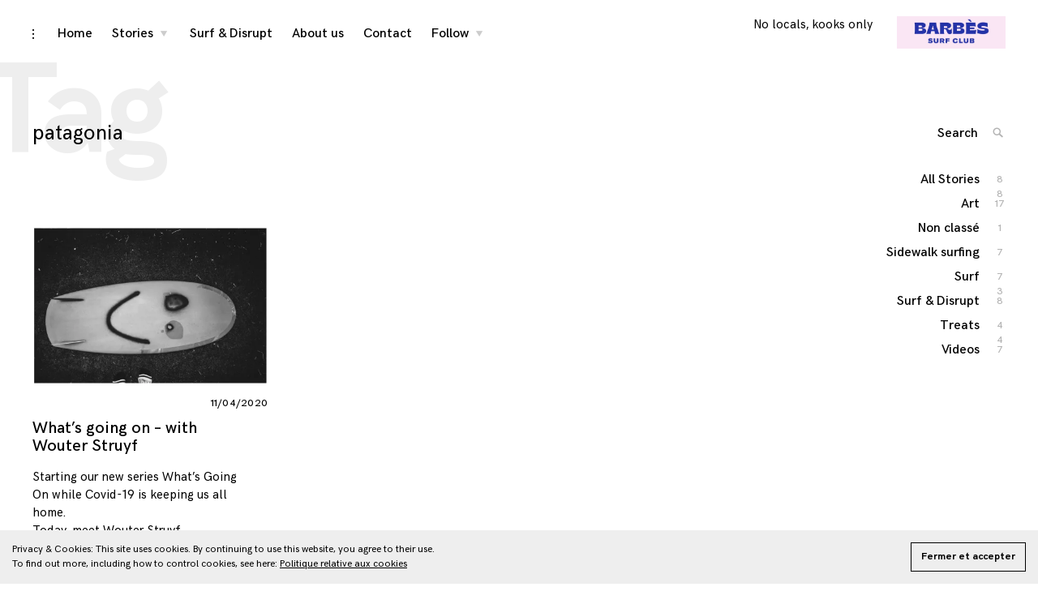

--- FILE ---
content_type: text/html; charset=UTF-8
request_url: https://barbessurfclub.com/tag/patagonia/
body_size: 8910
content:
<!DOCTYPE html>
<html lang="fr-FR">
<head>
<meta charset="UTF-8">
<meta name="viewport" content="width=device-width, initial-scale=1">
<link rel="profile" href="http://gmpg.org/xfn/11">

<title>patagonia</title>
<meta name='robots' content='max-image-preview:large' />
<link rel='dns-prefetch' href='//secure.gravatar.com' />
<link rel='dns-prefetch' href='//stats.wp.com' />
<link rel='dns-prefetch' href='//i0.wp.com' />
<link rel='dns-prefetch' href='//c0.wp.com' />
<link rel="alternate" type="application/rss+xml" title=" &raquo; Flux" href="https://barbessurfclub.com/feed/" />
<link rel="alternate" type="application/rss+xml" title=" &raquo; Flux de l’étiquette patagonia" href="https://barbessurfclub.com/tag/patagonia/feed/" />
<script type="text/javascript">
/* <![CDATA[ */
window._wpemojiSettings = {"baseUrl":"https:\/\/s.w.org\/images\/core\/emoji\/15.0.3\/72x72\/","ext":".png","svgUrl":"https:\/\/s.w.org\/images\/core\/emoji\/15.0.3\/svg\/","svgExt":".svg","source":{"concatemoji":"https:\/\/barbessurfclub.com\/wp-includes\/js\/wp-emoji-release.min.js?ver=6.5.7"}};
/*! This file is auto-generated */
!function(i,n){var o,s,e;function c(e){try{var t={supportTests:e,timestamp:(new Date).valueOf()};sessionStorage.setItem(o,JSON.stringify(t))}catch(e){}}function p(e,t,n){e.clearRect(0,0,e.canvas.width,e.canvas.height),e.fillText(t,0,0);var t=new Uint32Array(e.getImageData(0,0,e.canvas.width,e.canvas.height).data),r=(e.clearRect(0,0,e.canvas.width,e.canvas.height),e.fillText(n,0,0),new Uint32Array(e.getImageData(0,0,e.canvas.width,e.canvas.height).data));return t.every(function(e,t){return e===r[t]})}function u(e,t,n){switch(t){case"flag":return n(e,"\ud83c\udff3\ufe0f\u200d\u26a7\ufe0f","\ud83c\udff3\ufe0f\u200b\u26a7\ufe0f")?!1:!n(e,"\ud83c\uddfa\ud83c\uddf3","\ud83c\uddfa\u200b\ud83c\uddf3")&&!n(e,"\ud83c\udff4\udb40\udc67\udb40\udc62\udb40\udc65\udb40\udc6e\udb40\udc67\udb40\udc7f","\ud83c\udff4\u200b\udb40\udc67\u200b\udb40\udc62\u200b\udb40\udc65\u200b\udb40\udc6e\u200b\udb40\udc67\u200b\udb40\udc7f");case"emoji":return!n(e,"\ud83d\udc26\u200d\u2b1b","\ud83d\udc26\u200b\u2b1b")}return!1}function f(e,t,n){var r="undefined"!=typeof WorkerGlobalScope&&self instanceof WorkerGlobalScope?new OffscreenCanvas(300,150):i.createElement("canvas"),a=r.getContext("2d",{willReadFrequently:!0}),o=(a.textBaseline="top",a.font="600 32px Arial",{});return e.forEach(function(e){o[e]=t(a,e,n)}),o}function t(e){var t=i.createElement("script");t.src=e,t.defer=!0,i.head.appendChild(t)}"undefined"!=typeof Promise&&(o="wpEmojiSettingsSupports",s=["flag","emoji"],n.supports={everything:!0,everythingExceptFlag:!0},e=new Promise(function(e){i.addEventListener("DOMContentLoaded",e,{once:!0})}),new Promise(function(t){var n=function(){try{var e=JSON.parse(sessionStorage.getItem(o));if("object"==typeof e&&"number"==typeof e.timestamp&&(new Date).valueOf()<e.timestamp+604800&&"object"==typeof e.supportTests)return e.supportTests}catch(e){}return null}();if(!n){if("undefined"!=typeof Worker&&"undefined"!=typeof OffscreenCanvas&&"undefined"!=typeof URL&&URL.createObjectURL&&"undefined"!=typeof Blob)try{var e="postMessage("+f.toString()+"("+[JSON.stringify(s),u.toString(),p.toString()].join(",")+"));",r=new Blob([e],{type:"text/javascript"}),a=new Worker(URL.createObjectURL(r),{name:"wpTestEmojiSupports"});return void(a.onmessage=function(e){c(n=e.data),a.terminate(),t(n)})}catch(e){}c(n=f(s,u,p))}t(n)}).then(function(e){for(var t in e)n.supports[t]=e[t],n.supports.everything=n.supports.everything&&n.supports[t],"flag"!==t&&(n.supports.everythingExceptFlag=n.supports.everythingExceptFlag&&n.supports[t]);n.supports.everythingExceptFlag=n.supports.everythingExceptFlag&&!n.supports.flag,n.DOMReady=!1,n.readyCallback=function(){n.DOMReady=!0}}).then(function(){return e}).then(function(){var e;n.supports.everything||(n.readyCallback(),(e=n.source||{}).concatemoji?t(e.concatemoji):e.wpemoji&&e.twemoji&&(t(e.twemoji),t(e.wpemoji)))}))}((window,document),window._wpemojiSettings);
/* ]]> */
</script>
<style id='wp-emoji-styles-inline-css' type='text/css'>

	img.wp-smiley, img.emoji {
		display: inline !important;
		border: none !important;
		box-shadow: none !important;
		height: 1em !important;
		width: 1em !important;
		margin: 0 0.07em !important;
		vertical-align: -0.1em !important;
		background: none !important;
		padding: 0 !important;
	}
</style>
<link rel='stylesheet' id='wp-block-library-css' href='https://c0.wp.com/c/6.5.7/wp-includes/css/dist/block-library/style.min.css' type='text/css' media='all' />
<link rel='stylesheet' id='mediaelement-css' href='https://c0.wp.com/c/6.5.7/wp-includes/js/mediaelement/mediaelementplayer-legacy.min.css' type='text/css' media='all' />
<link rel='stylesheet' id='wp-mediaelement-css' href='https://c0.wp.com/c/6.5.7/wp-includes/js/mediaelement/wp-mediaelement.min.css' type='text/css' media='all' />
<style id='jetpack-sharing-buttons-style-inline-css' type='text/css'>
.jetpack-sharing-buttons__services-list{display:flex;flex-direction:row;flex-wrap:wrap;gap:0;list-style-type:none;margin:5px;padding:0}.jetpack-sharing-buttons__services-list.has-small-icon-size{font-size:12px}.jetpack-sharing-buttons__services-list.has-normal-icon-size{font-size:16px}.jetpack-sharing-buttons__services-list.has-large-icon-size{font-size:24px}.jetpack-sharing-buttons__services-list.has-huge-icon-size{font-size:36px}@media print{.jetpack-sharing-buttons__services-list{display:none!important}}.editor-styles-wrapper .wp-block-jetpack-sharing-buttons{gap:0;padding-inline-start:0}ul.jetpack-sharing-buttons__services-list.has-background{padding:1.25em 2.375em}
</style>
<style id='classic-theme-styles-inline-css' type='text/css'>
/*! This file is auto-generated */
.wp-block-button__link{color:#fff;background-color:#32373c;border-radius:9999px;box-shadow:none;text-decoration:none;padding:calc(.667em + 2px) calc(1.333em + 2px);font-size:1.125em}.wp-block-file__button{background:#32373c;color:#fff;text-decoration:none}
</style>
<style id='global-styles-inline-css' type='text/css'>
body{--wp--preset--color--black: #000000;--wp--preset--color--cyan-bluish-gray: #abb8c3;--wp--preset--color--white: #ffffff;--wp--preset--color--pale-pink: #f78da7;--wp--preset--color--vivid-red: #cf2e2e;--wp--preset--color--luminous-vivid-orange: #ff6900;--wp--preset--color--luminous-vivid-amber: #fcb900;--wp--preset--color--light-green-cyan: #7bdcb5;--wp--preset--color--vivid-green-cyan: #00d084;--wp--preset--color--pale-cyan-blue: #8ed1fc;--wp--preset--color--vivid-cyan-blue: #0693e3;--wp--preset--color--vivid-purple: #9b51e0;--wp--preset--gradient--vivid-cyan-blue-to-vivid-purple: linear-gradient(135deg,rgba(6,147,227,1) 0%,rgb(155,81,224) 100%);--wp--preset--gradient--light-green-cyan-to-vivid-green-cyan: linear-gradient(135deg,rgb(122,220,180) 0%,rgb(0,208,130) 100%);--wp--preset--gradient--luminous-vivid-amber-to-luminous-vivid-orange: linear-gradient(135deg,rgba(252,185,0,1) 0%,rgba(255,105,0,1) 100%);--wp--preset--gradient--luminous-vivid-orange-to-vivid-red: linear-gradient(135deg,rgba(255,105,0,1) 0%,rgb(207,46,46) 100%);--wp--preset--gradient--very-light-gray-to-cyan-bluish-gray: linear-gradient(135deg,rgb(238,238,238) 0%,rgb(169,184,195) 100%);--wp--preset--gradient--cool-to-warm-spectrum: linear-gradient(135deg,rgb(74,234,220) 0%,rgb(151,120,209) 20%,rgb(207,42,186) 40%,rgb(238,44,130) 60%,rgb(251,105,98) 80%,rgb(254,248,76) 100%);--wp--preset--gradient--blush-light-purple: linear-gradient(135deg,rgb(255,206,236) 0%,rgb(152,150,240) 100%);--wp--preset--gradient--blush-bordeaux: linear-gradient(135deg,rgb(254,205,165) 0%,rgb(254,45,45) 50%,rgb(107,0,62) 100%);--wp--preset--gradient--luminous-dusk: linear-gradient(135deg,rgb(255,203,112) 0%,rgb(199,81,192) 50%,rgb(65,88,208) 100%);--wp--preset--gradient--pale-ocean: linear-gradient(135deg,rgb(255,245,203) 0%,rgb(182,227,212) 50%,rgb(51,167,181) 100%);--wp--preset--gradient--electric-grass: linear-gradient(135deg,rgb(202,248,128) 0%,rgb(113,206,126) 100%);--wp--preset--gradient--midnight: linear-gradient(135deg,rgb(2,3,129) 0%,rgb(40,116,252) 100%);--wp--preset--font-size--small: 13px;--wp--preset--font-size--medium: 20px;--wp--preset--font-size--large: 36px;--wp--preset--font-size--x-large: 42px;--wp--preset--spacing--20: 0.44rem;--wp--preset--spacing--30: 0.67rem;--wp--preset--spacing--40: 1rem;--wp--preset--spacing--50: 1.5rem;--wp--preset--spacing--60: 2.25rem;--wp--preset--spacing--70: 3.38rem;--wp--preset--spacing--80: 5.06rem;--wp--preset--shadow--natural: 6px 6px 9px rgba(0, 0, 0, 0.2);--wp--preset--shadow--deep: 12px 12px 50px rgba(0, 0, 0, 0.4);--wp--preset--shadow--sharp: 6px 6px 0px rgba(0, 0, 0, 0.2);--wp--preset--shadow--outlined: 6px 6px 0px -3px rgba(255, 255, 255, 1), 6px 6px rgba(0, 0, 0, 1);--wp--preset--shadow--crisp: 6px 6px 0px rgba(0, 0, 0, 1);}:where(.is-layout-flex){gap: 0.5em;}:where(.is-layout-grid){gap: 0.5em;}body .is-layout-flex{display: flex;}body .is-layout-flex{flex-wrap: wrap;align-items: center;}body .is-layout-flex > *{margin: 0;}body .is-layout-grid{display: grid;}body .is-layout-grid > *{margin: 0;}:where(.wp-block-columns.is-layout-flex){gap: 2em;}:where(.wp-block-columns.is-layout-grid){gap: 2em;}:where(.wp-block-post-template.is-layout-flex){gap: 1.25em;}:where(.wp-block-post-template.is-layout-grid){gap: 1.25em;}.has-black-color{color: var(--wp--preset--color--black) !important;}.has-cyan-bluish-gray-color{color: var(--wp--preset--color--cyan-bluish-gray) !important;}.has-white-color{color: var(--wp--preset--color--white) !important;}.has-pale-pink-color{color: var(--wp--preset--color--pale-pink) !important;}.has-vivid-red-color{color: var(--wp--preset--color--vivid-red) !important;}.has-luminous-vivid-orange-color{color: var(--wp--preset--color--luminous-vivid-orange) !important;}.has-luminous-vivid-amber-color{color: var(--wp--preset--color--luminous-vivid-amber) !important;}.has-light-green-cyan-color{color: var(--wp--preset--color--light-green-cyan) !important;}.has-vivid-green-cyan-color{color: var(--wp--preset--color--vivid-green-cyan) !important;}.has-pale-cyan-blue-color{color: var(--wp--preset--color--pale-cyan-blue) !important;}.has-vivid-cyan-blue-color{color: var(--wp--preset--color--vivid-cyan-blue) !important;}.has-vivid-purple-color{color: var(--wp--preset--color--vivid-purple) !important;}.has-black-background-color{background-color: var(--wp--preset--color--black) !important;}.has-cyan-bluish-gray-background-color{background-color: var(--wp--preset--color--cyan-bluish-gray) !important;}.has-white-background-color{background-color: var(--wp--preset--color--white) !important;}.has-pale-pink-background-color{background-color: var(--wp--preset--color--pale-pink) !important;}.has-vivid-red-background-color{background-color: var(--wp--preset--color--vivid-red) !important;}.has-luminous-vivid-orange-background-color{background-color: var(--wp--preset--color--luminous-vivid-orange) !important;}.has-luminous-vivid-amber-background-color{background-color: var(--wp--preset--color--luminous-vivid-amber) !important;}.has-light-green-cyan-background-color{background-color: var(--wp--preset--color--light-green-cyan) !important;}.has-vivid-green-cyan-background-color{background-color: var(--wp--preset--color--vivid-green-cyan) !important;}.has-pale-cyan-blue-background-color{background-color: var(--wp--preset--color--pale-cyan-blue) !important;}.has-vivid-cyan-blue-background-color{background-color: var(--wp--preset--color--vivid-cyan-blue) !important;}.has-vivid-purple-background-color{background-color: var(--wp--preset--color--vivid-purple) !important;}.has-black-border-color{border-color: var(--wp--preset--color--black) !important;}.has-cyan-bluish-gray-border-color{border-color: var(--wp--preset--color--cyan-bluish-gray) !important;}.has-white-border-color{border-color: var(--wp--preset--color--white) !important;}.has-pale-pink-border-color{border-color: var(--wp--preset--color--pale-pink) !important;}.has-vivid-red-border-color{border-color: var(--wp--preset--color--vivid-red) !important;}.has-luminous-vivid-orange-border-color{border-color: var(--wp--preset--color--luminous-vivid-orange) !important;}.has-luminous-vivid-amber-border-color{border-color: var(--wp--preset--color--luminous-vivid-amber) !important;}.has-light-green-cyan-border-color{border-color: var(--wp--preset--color--light-green-cyan) !important;}.has-vivid-green-cyan-border-color{border-color: var(--wp--preset--color--vivid-green-cyan) !important;}.has-pale-cyan-blue-border-color{border-color: var(--wp--preset--color--pale-cyan-blue) !important;}.has-vivid-cyan-blue-border-color{border-color: var(--wp--preset--color--vivid-cyan-blue) !important;}.has-vivid-purple-border-color{border-color: var(--wp--preset--color--vivid-purple) !important;}.has-vivid-cyan-blue-to-vivid-purple-gradient-background{background: var(--wp--preset--gradient--vivid-cyan-blue-to-vivid-purple) !important;}.has-light-green-cyan-to-vivid-green-cyan-gradient-background{background: var(--wp--preset--gradient--light-green-cyan-to-vivid-green-cyan) !important;}.has-luminous-vivid-amber-to-luminous-vivid-orange-gradient-background{background: var(--wp--preset--gradient--luminous-vivid-amber-to-luminous-vivid-orange) !important;}.has-luminous-vivid-orange-to-vivid-red-gradient-background{background: var(--wp--preset--gradient--luminous-vivid-orange-to-vivid-red) !important;}.has-very-light-gray-to-cyan-bluish-gray-gradient-background{background: var(--wp--preset--gradient--very-light-gray-to-cyan-bluish-gray) !important;}.has-cool-to-warm-spectrum-gradient-background{background: var(--wp--preset--gradient--cool-to-warm-spectrum) !important;}.has-blush-light-purple-gradient-background{background: var(--wp--preset--gradient--blush-light-purple) !important;}.has-blush-bordeaux-gradient-background{background: var(--wp--preset--gradient--blush-bordeaux) !important;}.has-luminous-dusk-gradient-background{background: var(--wp--preset--gradient--luminous-dusk) !important;}.has-pale-ocean-gradient-background{background: var(--wp--preset--gradient--pale-ocean) !important;}.has-electric-grass-gradient-background{background: var(--wp--preset--gradient--electric-grass) !important;}.has-midnight-gradient-background{background: var(--wp--preset--gradient--midnight) !important;}.has-small-font-size{font-size: var(--wp--preset--font-size--small) !important;}.has-medium-font-size{font-size: var(--wp--preset--font-size--medium) !important;}.has-large-font-size{font-size: var(--wp--preset--font-size--large) !important;}.has-x-large-font-size{font-size: var(--wp--preset--font-size--x-large) !important;}
.wp-block-navigation a:where(:not(.wp-element-button)){color: inherit;}
:where(.wp-block-post-template.is-layout-flex){gap: 1.25em;}:where(.wp-block-post-template.is-layout-grid){gap: 1.25em;}
:where(.wp-block-columns.is-layout-flex){gap: 2em;}:where(.wp-block-columns.is-layout-grid){gap: 2em;}
.wp-block-pullquote{font-size: 1.5em;line-height: 1.6;}
</style>
<link rel='stylesheet' id='simply-gallery-block-frontend-css' href='https://barbessurfclub.com/wp-content/plugins/simply-gallery-block/blocks/pgc_sgb.min.style.css?ver=3.2.4.2' type='text/css' media='all' />
<link rel='stylesheet' id='pgc-simply-gallery-plugin-lightbox-style-css' href='https://barbessurfclub.com/wp-content/plugins/simply-gallery-block/plugins/pgc_sgb_lightbox.min.style.css?ver=3.2.4.2' type='text/css' media='all' />
<link rel='stylesheet' id='coup-font-enqueue-css' href='https://barbessurfclub.com/wp-content/themes/coup-lite/assets/fonts/hk-grotesk/stylesheet.css?ver=6.5.7' type='text/css' media='all' />
<link rel='stylesheet' id='coup-style-css' href='https://barbessurfclub.com/wp-content/themes/coup-lite/style.css?ver=6.5.7' type='text/css' media='all' />
<style id='coup-style-inline-css' type='text/css'>
.cat-links, .tags-links { clip: rect(1px, 1px, 1px, 1px); height: 1px; position: absolute; overflow: hidden; width: 1px; }
</style>
<style id='akismet-widget-style-inline-css' type='text/css'>

			.a-stats {
				--akismet-color-mid-green: #357b49;
				--akismet-color-white: #fff;
				--akismet-color-light-grey: #f6f7f7;

				max-width: 350px;
				width: auto;
			}

			.a-stats * {
				all: unset;
				box-sizing: border-box;
			}

			.a-stats strong {
				font-weight: 600;
			}

			.a-stats a.a-stats__link,
			.a-stats a.a-stats__link:visited,
			.a-stats a.a-stats__link:active {
				background: var(--akismet-color-mid-green);
				border: none;
				box-shadow: none;
				border-radius: 8px;
				color: var(--akismet-color-white);
				cursor: pointer;
				display: block;
				font-family: -apple-system, BlinkMacSystemFont, 'Segoe UI', 'Roboto', 'Oxygen-Sans', 'Ubuntu', 'Cantarell', 'Helvetica Neue', sans-serif;
				font-weight: 500;
				padding: 12px;
				text-align: center;
				text-decoration: none;
				transition: all 0.2s ease;
			}

			/* Extra specificity to deal with TwentyTwentyOne focus style */
			.widget .a-stats a.a-stats__link:focus {
				background: var(--akismet-color-mid-green);
				color: var(--akismet-color-white);
				text-decoration: none;
			}

			.a-stats a.a-stats__link:hover {
				filter: brightness(110%);
				box-shadow: 0 4px 12px rgba(0, 0, 0, 0.06), 0 0 2px rgba(0, 0, 0, 0.16);
			}

			.a-stats .count {
				color: var(--akismet-color-white);
				display: block;
				font-size: 1.5em;
				line-height: 1.4;
				padding: 0 13px;
				white-space: nowrap;
			}
		
</style>
<link rel='stylesheet' id='eu-cookie-law-style-css' href='https://c0.wp.com/p/jetpack/14.0/modules/widgets/eu-cookie-law/style.css' type='text/css' media='all' />
<script type="text/javascript" src="https://c0.wp.com/c/6.5.7/wp-includes/js/jquery/jquery.min.js" id="jquery-core-js"></script>
<script type="text/javascript" src="https://c0.wp.com/c/6.5.7/wp-includes/js/jquery/jquery-migrate.min.js" id="jquery-migrate-js"></script>
<link rel="https://api.w.org/" href="https://barbessurfclub.com/wp-json/" /><link rel="alternate" type="application/json" href="https://barbessurfclub.com/wp-json/wp/v2/tags/278" /><link rel="EditURI" type="application/rsd+xml" title="RSD" href="https://barbessurfclub.com/xmlrpc.php?rsd" />
<meta name="generator" content="WordPress 6.5.7" />
<noscript><style>.simply-gallery-amp{ display: block !important; }</style></noscript><noscript><style>.sgb-preloader{ display: none !important; }</style></noscript>	<style>img#wpstats{display:none}</style>
		
<!-- Jetpack Open Graph Tags -->
<meta property="og:type" content="website" />
<meta property="og:title" content="patagonia" />
<meta property="og:url" content="https://barbessurfclub.com/tag/patagonia/" />
<meta property="og:image" content="https://i0.wp.com/barbessurfclub.com/wp-content/uploads/2022/12/cropped-Screenshot-logo-Barbes-Surfclub-1.png?fit=512%2C512&#038;quality=95&#038;ssl=1" />
<meta property="og:image:width" content="512" />
<meta property="og:image:height" content="512" />
<meta property="og:image:alt" content="" />
<meta property="og:locale" content="fr_FR" />

<!-- End Jetpack Open Graph Tags -->
<link rel="icon" href="https://i0.wp.com/barbessurfclub.com/wp-content/uploads/2022/12/cropped-Screenshot-logo-Barbes-Surfclub-1.png?fit=32%2C32&#038;quality=95&#038;ssl=1" sizes="32x32" />
<link rel="icon" href="https://i0.wp.com/barbessurfclub.com/wp-content/uploads/2022/12/cropped-Screenshot-logo-Barbes-Surfclub-1.png?fit=192%2C192&#038;quality=95&#038;ssl=1" sizes="192x192" />
<link rel="apple-touch-icon" href="https://i0.wp.com/barbessurfclub.com/wp-content/uploads/2022/12/cropped-Screenshot-logo-Barbes-Surfclub-1.png?fit=180%2C180&#038;quality=95&#038;ssl=1" />
<meta name="msapplication-TileImage" content="https://i0.wp.com/barbessurfclub.com/wp-content/uploads/2022/12/cropped-Screenshot-logo-Barbes-Surfclub-1.png?fit=270%2C270&#038;quality=95&#038;ssl=1" />
</head>

<body class="archive tag tag-patagonia tag-278 wp-custom-logo tk-theme-frontend standard-layout group-blog hfeed has-sidebar categories-hidden tags-hidden">
<div id="page" class="site">
	<a class="skip-link screen-reader-text" href="#content">Skip to content</a>

	<header id="masthead" class="site-header" role="banner">
		<div class="site-branding">
			<a href="https://barbessurfclub.com/" class="custom-logo-link" rel="home"><img width="401" height="120" src="https://i0.wp.com/barbessurfclub.com/wp-content/uploads/2022/12/cropped-Screenshot-logo-Barbes-Surfclub.png?fit=401%2C120&amp;quality=95&amp;ssl=1" class="custom-logo" alt="" decoding="async" srcset="https://i0.wp.com/barbessurfclub.com/wp-content/uploads/2022/12/cropped-Screenshot-logo-Barbes-Surfclub.png?w=401&amp;quality=95&amp;ssl=1 401w, https://i0.wp.com/barbessurfclub.com/wp-content/uploads/2022/12/cropped-Screenshot-logo-Barbes-Surfclub.png?resize=300%2C90&amp;quality=95&amp;ssl=1 300w" sizes="(max-width: 401px) 100vw, 401px" data-attachment-id="3677" data-permalink="https://barbessurfclub.com/cropped-screenshot-logo-barbes-surfclub-png/" data-orig-file="https://i0.wp.com/barbessurfclub.com/wp-content/uploads/2022/12/cropped-Screenshot-logo-Barbes-Surfclub.png?fit=401%2C120&amp;quality=95&amp;ssl=1" data-orig-size="401,120" data-comments-opened="0" data-image-meta="{&quot;aperture&quot;:&quot;0&quot;,&quot;credit&quot;:&quot;&quot;,&quot;camera&quot;:&quot;&quot;,&quot;caption&quot;:&quot;&quot;,&quot;created_timestamp&quot;:&quot;0&quot;,&quot;copyright&quot;:&quot;&quot;,&quot;focal_length&quot;:&quot;0&quot;,&quot;iso&quot;:&quot;0&quot;,&quot;shutter_speed&quot;:&quot;0&quot;,&quot;title&quot;:&quot;&quot;,&quot;orientation&quot;:&quot;0&quot;}" data-image-title="cropped-Screenshot-logo-Barbes-Surfclub.png" data-image-description="&lt;p&gt;https://wreckedparis.com/wp-content/uploads/2022/12/cropped-Screenshot-logo-Barbes-Surfclub.png&lt;/p&gt;
" data-image-caption="" data-medium-file="https://i0.wp.com/barbessurfclub.com/wp-content/uploads/2022/12/cropped-Screenshot-logo-Barbes-Surfclub.png?fit=300%2C90&amp;quality=95&amp;ssl=1" data-large-file="https://i0.wp.com/barbessurfclub.com/wp-content/uploads/2022/12/cropped-Screenshot-logo-Barbes-Surfclub.png?fit=401%2C120&amp;quality=95&amp;ssl=1" /></a>				<div class="site-information">
																<p class="site-title"><a href="https://barbessurfclub.com/" rel="home"></a></p>
											<p class="site-description">No locals, kooks only</p>
													</div>
						</div><!-- .site-branding -->

		<div class="sidebar-nav-holder">

							<div class="sidebar-button">
					<button class="sidebar-toggle">
						<span class="screen-reader-text">toggle open/close sidebar</span>
						<i class="icon-sidebar"></i>
						<i class="icon-close"></i>
					</button>
				</div>
				<div class="sidebar-hide-scroll">
					
<aside id="secondary" class="widget-area" role="complementary">
	<section id="search-2" class="widget widget_search">

<form role="search" method="get" class="search-form" action="https://barbessurfclub.com/">
	<label for="search-form-69478e724bc1c">
		<span class="screen-reader-text">Search for: '</span>
	</label>
	<input type="search" id="search-form-69478e724bc1c" class="search-field" placeholder="Search" value="" name="s" />
	<button type="submit" class="search-submit">
		<i class="icon-search"></i>
		<span class="screen-reader-text">
			Search			</span>
		</button>
</form>
</section>
		<section id="recent-posts-2" class="widget widget_recent_entries">
		<h6 class="widget-title">Articles récents</h6>
		<ul>
											<li>
					<a href="https://barbessurfclub.com/surfswapparis/">Surfswap at PSSFF!</a>
									</li>
											<li>
					<a href="https://barbessurfclub.com/a14isout/">A14 is out!</a>
									</li>
											<li>
					<a href="https://barbessurfclub.com/chebakia/">Chebakia</a>
									</li>
											<li>
					<a href="https://barbessurfclub.com/a14/">A14 &#8211; Premiere at Paris Surf &#038; Skate Film Festival</a>
									</li>
											<li>
					<a href="https://barbessurfclub.com/clapotsurfswap2023/">Clapot Surfswap</a>
									</li>
					</ul>

		</section></aside><!-- #secondary -->
				</div>
			
			<nav id="site-navigation" class="main-navigation" role="navigation">
				<button class="menu-toggle hide" aria-controls="primary-menu" aria-expanded="false">
					<span class="open-menu">Menu</span>
					<span class="close-menu">Close</span>
					<span class="hamburger">
						<span></span>
						<span></span>
					</span>
				</button>
				<div class="menu-journal-container"><ul id="primary-menu" class="menu"><li id="menu-item-80" class="menu-item menu-item-type-custom menu-item-object-custom menu-item-80"><a href="http://wreckedparis.com">Home</a></li>
<li id="menu-item-72" class="menu-item menu-item-type-post_type menu-item-object-page menu-item-has-children menu-item-72"><a href="https://barbessurfclub.com/stories/">Stories</a>
<ul class="sub-menu">
	<li id="menu-item-75" class="menu-item menu-item-type-taxonomy menu-item-object-category menu-item-75"><a href="https://barbessurfclub.com/category/surf/">Surf</a></li>
	<li id="menu-item-119" class="menu-item menu-item-type-taxonomy menu-item-object-category menu-item-119"><a href="https://barbessurfclub.com/category/sidewalk-surfing/">Sidewalk surfing</a></li>
	<li id="menu-item-195" class="menu-item menu-item-type-taxonomy menu-item-object-category menu-item-195"><a href="https://barbessurfclub.com/category/art/">Art</a></li>
	<li id="menu-item-242" class="menu-item menu-item-type-taxonomy menu-item-object-category menu-item-242"><a href="https://barbessurfclub.com/category/treats/">Treats</a></li>
</ul>
</li>
<li id="menu-item-446" class="menu-item menu-item-type-post_type menu-item-object-page menu-item-446"><a href="https://barbessurfclub.com/surfanddisrupt/">Surf &#038; Disrupt</a></li>
<li id="menu-item-30" class="menu-item menu-item-type-post_type menu-item-object-page menu-item-30"><a href="https://barbessurfclub.com/about-us/">About us</a></li>
<li id="menu-item-55" class="menu-item menu-item-type-post_type menu-item-object-page menu-item-55"><a href="https://barbessurfclub.com/contact/">Contact</a></li>
<li id="menu-item-60" class="menu-item menu-item-type-post_type menu-item-object-page menu-item-has-children menu-item-60"><a href="https://barbessurfclub.com/follow/">Follow</a>
<ul class="sub-menu">
	<li id="menu-item-61" class="menu-item menu-item-type-custom menu-item-object-custom menu-item-61"><a href="https://www.instagram.com/barbessurfclub/">Instagram</a></li>
	<li id="menu-item-62" class="menu-item menu-item-type-custom menu-item-object-custom menu-item-62"><a href="https://wreckedparis.tumblr.com">Tumblr</a></li>
	<li id="menu-item-63" class="menu-item menu-item-type-custom menu-item-object-custom menu-item-63"><a href="https://www.facebook.com/wreckedparis/">Facebook</a></li>
</ul>
</li>
</ul></div>			</nav><!-- #site-navigation -->
		</div>
	</header><!-- #masthead -->

	<div id="content" class="site-content">

	<div id="primary" class="content-area">
		<main id="main" class="site-main container" role="main">

		
			<header class="page-header container">
				<h1 class="page-title"><span class="big-text">Tag</span>patagonia</h1>			</header><!-- .page-header -->

			<div id="post-load" class="row">

			
<article id="post-1343" class="post-1343 post type-post status-publish format-standard has-post-thumbnail hentry category-surf category-treats tag-antwerp tag-anvers tag-barbes-surf-club tag-belgium tag-cold-water-surfing tag-covid tag-haven-surf tag-interview tag-pandemic tag-paris tag-paris-plage tag-paris-surfers tag-patagonia tag-photography tag-purienne tag-scotland tag-sfp tag-surf tag-surfer tag-surfers-from-paris tag-surfing tag-surfshop tag-thurso tag-web-surfing tag-wouter tag-wouter-struyf tag-wrecked-paris">
<div class="archive-background">

	
			<div class="featured-content featured-image horizontal-img">

				
				
					<a href="https://barbessurfclub.com/whatsgoingonwouterstruyf/"><img width="450" height="301" src="https://i0.wp.com/barbessurfclub.com/wp-content/uploads/2020/04/wouterstruyf.png?fit=450%2C301&amp;quality=95&amp;ssl=1" class="attachment-coup-archive size-coup-archive wp-post-image" alt="" decoding="async" fetchpriority="high" srcset="https://i0.wp.com/barbessurfclub.com/wp-content/uploads/2020/04/wouterstruyf.png?w=2084&amp;quality=95&amp;ssl=1 2084w, https://i0.wp.com/barbessurfclub.com/wp-content/uploads/2020/04/wouterstruyf.png?resize=300%2C201&amp;quality=95&amp;ssl=1 300w, https://i0.wp.com/barbessurfclub.com/wp-content/uploads/2020/04/wouterstruyf.png?resize=1024%2C686&amp;quality=95&amp;ssl=1 1024w, https://i0.wp.com/barbessurfclub.com/wp-content/uploads/2020/04/wouterstruyf.png?resize=768%2C514&amp;quality=95&amp;ssl=1 768w, https://i0.wp.com/barbessurfclub.com/wp-content/uploads/2020/04/wouterstruyf.png?resize=1536%2C1029&amp;quality=95&amp;ssl=1 1536w, https://i0.wp.com/barbessurfclub.com/wp-content/uploads/2020/04/wouterstruyf.png?resize=2048%2C1372&amp;quality=95&amp;ssl=1 2048w, https://i0.wp.com/barbessurfclub.com/wp-content/uploads/2020/04/wouterstruyf.png?resize=900%2C603&amp;quality=95&amp;ssl=1 900w, https://i0.wp.com/barbessurfclub.com/wp-content/uploads/2020/04/wouterstruyf.png?resize=1000%2C670&amp;quality=95&amp;ssl=1 1000w, https://i0.wp.com/barbessurfclub.com/wp-content/uploads/2020/04/wouterstruyf.png?resize=450%2C301&amp;quality=95&amp;ssl=1 450w, https://i0.wp.com/barbessurfclub.com/wp-content/uploads/2020/04/wouterstruyf.png?w=1800&amp;quality=95&amp;ssl=1 1800w" sizes="(max-width: 450px) 100vw, 450px" data-attachment-id="1346" data-permalink="https://barbessurfclub.com/whatsgoingonwouterstruyf/wouterstruyf/" data-orig-file="https://i0.wp.com/barbessurfclub.com/wp-content/uploads/2020/04/wouterstruyf.png?fit=2084%2C1396&amp;quality=95&amp;ssl=1" data-orig-size="2084,1396" data-comments-opened="0" data-image-meta="{&quot;aperture&quot;:&quot;0&quot;,&quot;credit&quot;:&quot;&quot;,&quot;camera&quot;:&quot;&quot;,&quot;caption&quot;:&quot;&quot;,&quot;created_timestamp&quot;:&quot;0&quot;,&quot;copyright&quot;:&quot;&quot;,&quot;focal_length&quot;:&quot;0&quot;,&quot;iso&quot;:&quot;0&quot;,&quot;shutter_speed&quot;:&quot;0&quot;,&quot;title&quot;:&quot;&quot;,&quot;orientation&quot;:&quot;0&quot;}" data-image-title="wouterstruyf" data-image-description="" data-image-caption="" data-medium-file="https://i0.wp.com/barbessurfclub.com/wp-content/uploads/2020/04/wouterstruyf.png?fit=300%2C201&amp;quality=95&amp;ssl=1" data-large-file="https://i0.wp.com/barbessurfclub.com/wp-content/uploads/2020/04/wouterstruyf.png?fit=900%2C603&amp;quality=95&amp;ssl=1" /></a>

				
				<a class="more-link" href="https://barbessurfclub.com/whatsgoingonwouterstruyf/">Read More</a>
			</div>

			<div class="entry-meta">
		<span class="byline">By : <span class="author vcard"><a class="url fn n" href="https://barbessurfclub.com/author/admin7823/">Aurélien Bacquet</a></span></span><span class="posted-on"> <a href="https://barbessurfclub.com/whatsgoingonwouterstruyf/" rel="bookmark"><time class="entry-date published" datetime="2020-04-11T23:33:21+02:00">11/04/2020</time><time class="updated" datetime="2020-04-17T12:23:50+02:00">17/04/2020</time></a></span>	</div><!-- .entry-meta -->
	
	<header class="entry-header">
		<h2 class="entry-title"><a href="https://barbessurfclub.com/whatsgoingonwouterstruyf/" rel="bookmark">What&rsquo;s going on &#8211; with Wouter Struyf</a></h2>	</header><!-- .entry-header -->

	<div class="entry-content">
		<p>Starting our new series What&rsquo;s Going On while Covid-19 is keeping us all home.<br />
Today, meet Wouter Struyf.</p>
	</div><!-- .entry-content -->

	</div>
</article><!-- #post-## -->
 </div> 
		</main><!-- #main -->
	</div><!-- #primary -->
	<aside class="side-nav">
		<!-- Search form -->
		<div class="search-wrap">
			

<form role="search" method="get" class="search-form" action="https://barbessurfclub.com/">
	<label for="search-form-69478e727bfd9">
		<span class="screen-reader-text">Search for: '</span>
	</label>
	<input type="search" id="search-form-69478e727bfd9" class="search-field" placeholder="Search" value="" name="s" />
	<button type="submit" class="search-submit">
		<i class="icon-search"></i>
		<span class="screen-reader-text">
			Search			</span>
		</button>
</form>
		</div>

		<!-- insert sharedaddy if enabled here -->
			
		<!-- List all categories -->

		<ul class="category-filter"><li><a href="https://barbessurfclub.com/">All Stories<span>88</span></a></li><li class=""><a href="https://barbessurfclub.com/category/art/">Art<span>17</span></a></li><li class=""><a href="https://barbessurfclub.com/category/non-classe/">Non classé<span>1</span></a></li><li class=""><a href="https://barbessurfclub.com/category/sidewalk-surfing/">Sidewalk surfing<span>7</span></a></li><li class=""><a href="https://barbessurfclub.com/category/surf/">Surf<span>73</span></a></li><li class=""><a href="https://barbessurfclub.com/category/surf-disrupt/">Surf &amp; Disrupt<span>8</span></a></li><li class=""><a href="https://barbessurfclub.com/category/treats/">Treats<span>44</span></a></li><li class=""><a href="https://barbessurfclub.com/category/surf/videos/">Videos<span>7</span></a></li></ul>
	</aside>


	</div><!-- #content -->

	<footer id="colophon" class="site-footer" role="contentinfo">
		
			<div class="footer-widget-holder container">
				
			<div class="widget-area">
				<section id="eu_cookie_law_widget-2" class="widget widget_eu_cookie_law_widget">
<div
	class="hide-on-button"
	data-hide-timeout="30"
	data-consent-expiration="180"
	id="eu-cookie-law"
>
	<form method="post" id="jetpack-eu-cookie-law-form">
		<input type="submit" value="Fermer et accepter" class="accept" />
	</form>

	Privacy &amp; Cookies: This site uses cookies. By continuing to use this website, you agree to their use. <br />
To find out more, including how to control cookies, see here:
		<a href="https://automattic.com/cookies/" rel="nofollow">
		Politique relative aux cookies	</a>
</div>
</section>			</div>

					</div>

		

		<div class="site-info">
			
			</a>
		</div><!-- .site-info -->
	</footer><!-- #colophon -->
</div><!-- #page -->
<span class="overlay"></span>
<button class="back-to-top hide"><i class="icon-top"></i></button>
<script type="text/javascript" id="pgc-simply-gallery-plugin-lightbox-script-js-extra">
/* <![CDATA[ */
var PGC_SGB_LIGHTBOX = {"lightboxPreset":"","postType":"post","lightboxSettigs":""};
/* ]]> */
</script>
<script type="text/javascript" src="https://barbessurfclub.com/wp-content/plugins/simply-gallery-block/plugins/pgc_sgb_lightbox.min.js?ver=3.2.4.2" id="pgc-simply-gallery-plugin-lightbox-script-js"></script>
<script type="text/javascript" src="https://barbessurfclub.com/wp-content/themes/coup-lite/js/navigation.js?ver=20151215" id="coup-navigation-js"></script>
<script type="text/javascript" src="https://barbessurfclub.com/wp-content/themes/coup-lite/js/skip-link-focus-fix.js?ver=20151215" id="coup-skip-link-focus-fix-js"></script>
<script type="text/javascript" src="https://barbessurfclub.com/wp-content/themes/coup-lite/js/slick.js?ver=20151215" id="coup-slick-js"></script>
<script type="text/javascript" src="https://barbessurfclub.com/wp-content/themes/coup-lite/js/jquery.mCustomScrollbar.js?ver=20151215" id="coup-mcustom-scrollbar-js"></script>
<script type="text/javascript" src="https://c0.wp.com/c/6.5.7/wp-includes/js/imagesloaded.min.js" id="imagesloaded-js"></script>
<script type="text/javascript" src="https://c0.wp.com/c/6.5.7/wp-includes/js/masonry.min.js" id="masonry-js"></script>
<script type="text/javascript" id="thickbox-js-extra">
/* <![CDATA[ */
var thickboxL10n = {"next":"Suiv.\u00a0>","prev":"<\u00a0Pr\u00e9c.","image":"Image","of":"sur","close":"Fermer","noiframes":"Cette fonctionnalit\u00e9 requiert des iframes. Les iframes sont d\u00e9sactiv\u00e9es sur votre navigateur, ou alors il ne les accepte pas.","loadingAnimation":"https:\/\/barbessurfclub.com\/wp-includes\/js\/thickbox\/loadingAnimation.gif"};
/* ]]> */
</script>
<script type="text/javascript" src="https://c0.wp.com/c/6.5.7/wp-includes/js/thickbox/thickbox.js" id="thickbox-js"></script>
<script type="text/javascript" src="https://barbessurfclub.com/wp-content/themes/coup-lite/js/common.js?ver=6.5.7" id="coup-call-scripts-js"></script>
<script type="text/javascript" src="https://c0.wp.com/p/jetpack/14.0/_inc/build/widgets/eu-cookie-law/eu-cookie-law.min.js" id="eu-cookie-law-script-js"></script>
<script type="text/javascript" src="https://stats.wp.com/e-202551.js" id="jetpack-stats-js" data-wp-strategy="defer"></script>
<script type="text/javascript" id="jetpack-stats-js-after">
/* <![CDATA[ */
_stq = window._stq || [];
_stq.push([ "view", JSON.parse("{\"v\":\"ext\",\"blog\":\"213509167\",\"post\":\"0\",\"tz\":\"1\",\"srv\":\"barbessurfclub.com\",\"j\":\"1:14.0\"}") ]);
_stq.push([ "clickTrackerInit", "213509167", "0" ]);
/* ]]> */
</script>

</body>
</html>
